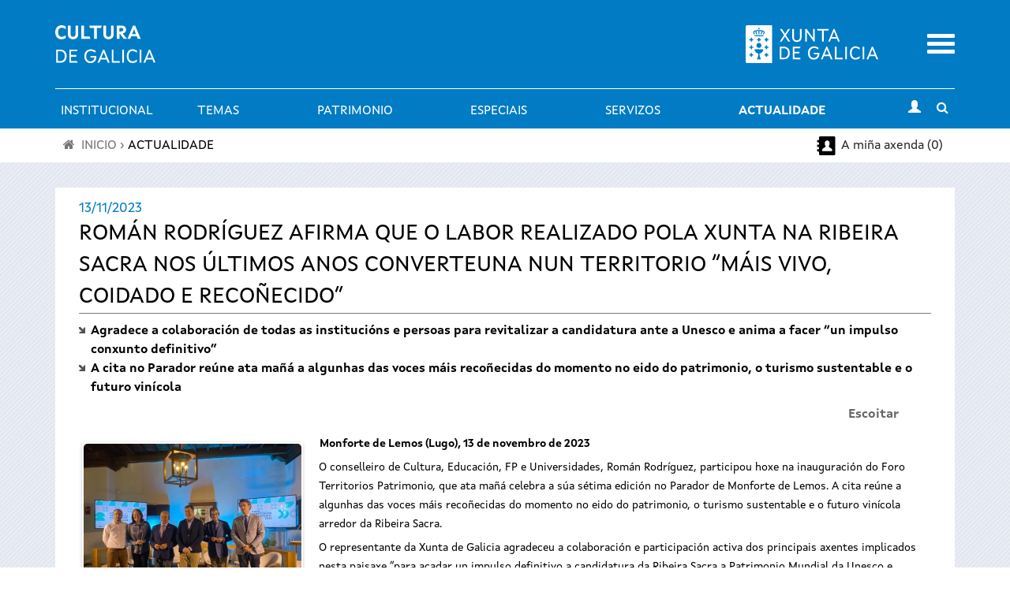

--- FILE ---
content_type: text/html; charset=utf-8
request_url: https://www.cultura.gal/gl/nova/108104
body_size: 16543
content:

<!DOCTYPE html>

<!--[if IEMobile 7]><html class="iem7"  lang="gl" dir="ltr"><![endif]-->
<!--[if (IE 7)&(!IEMobile)]><html class="lt-ie9 lt-ie8"  lang="gl" dir="ltr"><![endif]-->
<!--[if (gte IE 9)|(gt IEMobile 7)]><!--><html  lang="gl" dir="ltr" prefix="content: http://purl.org/rss/1.0/modules/content/ dc: http://purl.org/dc/terms/ foaf: http://xmlns.com/foaf/0.1/ og: http://ogp.me/ns# rdfs: http://www.w3.org/2000/01/rdf-schema# sioc: http://rdfs.org/sioc/ns# sioct: http://rdfs.org/sioc/types# skos: http://www.w3.org/2004/02/skos/core# xsd: http://www.w3.org/2001/XMLSchema#"><!--<![endif]-->

<!--[if IE 8]><html class="ie8"  lang="gl" dir="ltr"><![endif]-->
<!--[if IE 9]><html class="ie9"  lang="gl" dir="ltr"><![endif]-->
<!--[if IE 10]><html class="ie10"  lang="gl" dir="ltr"><![endif]-->

<head>
  <meta charset="utf-8" />
<meta name="Generator" content="Drupal 7 (http://drupal.org)" />
<meta property="og:description" content="Monforte de Lemos (Lugo), 13 de novembro de 2023

O conselleiro de Cultura, Educación, FP e Universidades, Román Rodríguez, participou hoxe na inauguración do Foro Territorios Patrimonio, que ata mañá celebra a súa sétima edición no Parado" />
<meta property="og:image" content="https://www.cultura.gal/sites/default/files/images/novas/foro_territorios_institucions_1.jpeg" />
<link rel="shortcut icon" href="https://www.cultura.gal/sites/all/themes/culture/favicon.ico" type="image/vnd.microsoft.icon" />
  <title>Nova: Román Rodríguez afirma que o labor realizado pola Xunta na Ribeira Sacra nos últimos anos converteuna nun territorio “máis vivo, coidado e recoñecido” | Cultura de Galicia</title>
    <meta name="viewport" content="width=device-width, initial-scale=1, maximum-scale=1, user-scalable=no">
	<meta name="apple-itunes-app" content="app-id=1035234095">
	<meta name="google-play-app" content="app-id=gal.xunta.axendacultura"/>
    <meta name="theme-color" content="#000000" />
    <meta name="mobile-web-app-capable" content="yes">
    <link rel="icon" sizes="192x192" href="/sites/all/themes/culture/images/header/iconSite-2k.png">
  <link type="text/css" rel="stylesheet" href="https://www.cultura.gal/sites/default/files/css/css_lQaZfjVpwP_oGNqdtWCSpJT1EMqXdMiU84ekLLxQnc4.css" media="all" />
<link type="text/css" rel="stylesheet" href="https://www.cultura.gal/sites/default/files/css/css_v3fy8nuFyFvv0q3pB0AO9I9rG_oqcfepQNCHWZvPgQY.css" media="all" />
<link type="text/css" rel="stylesheet" href="https://www.cultura.gal/sites/default/files/css/css_2leTVILRuy51Ns1R05fqF-AOQshoIWjQDwOnewEBWwE.css" media="all" />
<link type="text/css" rel="stylesheet" href="https://www.cultura.gal/sites/default/files/css/css_tnNY3G0qs5C12_p8yLy7dIxqojd3HDPNYreCARFnk5I.css" media="all" />
<link type="text/css" rel="stylesheet" href="https://www.cultura.gal/sites/default/files/css/css_O2zTb46cgw75NShIp240Uxv_W_kk_F8vTlZcZ8-NqL8.css" media="screen" />
<link type="text/css" rel="stylesheet" href="https://www.cultura.gal/sites/default/files/css/css_rfMIYVJECBsXJj-6duvtDtMh-mc8fneN89-IXMRmpac.css" media="all" />
  <script defer="defer" src="https://www.cultura.gal/sites/default/files/google_tag/ga4_cultura/google_tag.script.js?t8ui3o"></script>
<script src="https://www.cultura.gal/sites/all/modules/contrib/jquery_update/replace/jquery/1.7/jquery.min.js?v=1.7.2"></script>
<script src="https://www.cultura.gal/misc/jquery-extend-3.4.0.js?v=1.7.2"></script>
<script src="https://www.cultura.gal/misc/jquery-html-prefilter-3.5.0-backport.js?v=1.7.2"></script>
<script src="https://www.cultura.gal/misc/jquery.once.js?v=1.2"></script>
<script src="https://www.cultura.gal/misc/drupal.js?t8ui3o"></script>
<script src="https://www.cultura.gal/sites/all/modules/contrib/jquery_update/replace/ui/external/jquery.cookie.js?v=67fb34f6a866c40d0570"></script>
<script src="https://www.cultura.gal/sites/all/modules/contrib/jquery_update/replace/jquery.form/3/jquery.form.min.js?v=3.51.0"></script>
<script src="https://www.cultura.gal/misc/ajax.js?v=7.92"></script>
<script src="https://www.cultura.gal/sites/all/modules/contrib/jquery_update/js/jquery_update.js?v=0.0.1"></script>
<script src="https://www.cultura.gal/sites/all/modules/custom/avisame/js/avisame.js?t8ui3o"></script>
<script src="https://www.cultura.gal/sites/all/modules/contrib/bootstrap/bootstrap.js?t8ui3o"></script>
<script src="https://www.cultura.gal/sites/all/modules/contrib/ga_push/modules/browser/ga_push_browser.js?t8ui3o"></script>
<script src="https://www.cultura.gal/sites/default/files/languages/gl_BYhp-l0dtGFeNmWPR1x7kFBFlIQjZf39aR3NSgqQE0I.js?t8ui3o"></script>
<script src="https://www.cultura.gal/sites/all/libraries/colorbox/jquery.colorbox-min.js?t8ui3o"></script>
<script src="https://www.cultura.gal/sites/all/modules/contrib/colorbox/js/colorbox.js?t8ui3o"></script>
<script src="https://www.cultura.gal/sites/all/modules/contrib/colorbox/styles/stockholmsyndrome/colorbox_style.js?t8ui3o"></script>
<script src="https://www.cultura.gal/sites/all/modules/contrib/colorbox/js/colorbox_load.js?t8ui3o"></script>
<script src="https://www.cultura.gal/sites/all/modules/custom/descargapp/js/jquery.smartbanner.js?t8ui3o"></script>
<script src="https://www.cultura.gal/sites/all/modules/contrib/dhtml_menu/dhtml_menu.js?t8ui3o"></script>
<script src="https://www.cultura.gal/sites/all/modules/custom/fancybox/fancybox.js?t8ui3o"></script>
<script src="https://www.cultura.gal/sites/all/libraries/fancybox/source/jquery.fancybox.pack.js?t8ui3o"></script>
<script src="https://www.cultura.gal/sites/all/libraries/fancybox/lib/jquery.mousewheel.pack.js?t8ui3o"></script>
<script src="https://www.cultura.gal/sites/all/libraries/fancybox/source/helpers/jquery.fancybox-buttons.js?t8ui3o"></script>
<script src="https://www.cultura.gal/sites/all/modules/contrib/custom_search/js/custom_search.js?t8ui3o"></script>
<script src="https://sf1-eu.readspeaker.com/script/5356/ReadSpeaker.js?pids=embhl"></script>
<script src="https://www.cultura.gal/sites/all/libraries/flexslider/jquery.flexslider-min.js?t8ui3o"></script>
<script src="https://www.cultura.gal/sites/all/modules/contrib/views/js/base.js?t8ui3o"></script>
<script src="https://www.cultura.gal/misc/progress.js?v=7.92"></script>
<script src="https://www.cultura.gal/sites/all/modules/contrib/views/js/ajax_view.js?t8ui3o"></script>
<script src="https://www.cultura.gal/sites/all/modules/contrib/google_analytics/googleanalytics.js?t8ui3o"></script>
<script>(function(i,s,o,g,r,a,m){i["GoogleAnalyticsObject"]=r;i[r]=i[r]||function(){(i[r].q=i[r].q||[]).push(arguments)},i[r].l=1*new Date();a=s.createElement(o),m=s.getElementsByTagName(o)[0];a.async=1;a.src=g;m.parentNode.insertBefore(a,m)})(window,document,"script","https://www.google-analytics.com/analytics.js","ga");ga("create", "UA-48436752-1", {"cookieDomain":"auto"});ga("set", "anonymizeIp", true);ga("send", "pageview");</script>
<script src="https://www.cultura.gal/sites/all/modules/contrib/extlink/js/extlink.js?t8ui3o"></script>
<script src="https://www.cultura.gal/sites/all/themes/culture/js/script.js?t8ui3o"></script>
<script src="https://www.cultura.gal/sites/all/themes/culture/../../libraries/flowplayer/flowplayer.min.js?t8ui3o"></script>
<script src="https://www.cultura.gal/sites/all/themes/culture/../../libraries/image-scale/js/image-scale.min.js?t8ui3o"></script>
<script>jQuery.extend(Drupal.settings, {"basePath":"\/","pathPrefix":"gl\/","setHasJsCookie":0,"ajaxPageState":{"theme":"culture","theme_token":"Tu2H_Asc0eMvM5H7MBk-pkLialJIHZF9AKz0M92dEVQ","jquery_version":"1.7","js":{"0":1,"sites\/all\/modules\/contrib\/flexslider\/assets\/js\/flexslider.load.js":1,"https:\/\/www.cultura.gal\/sites\/default\/files\/google_tag\/ga4_cultura\/google_tag.script.js":1,"sites\/all\/modules\/contrib\/jquery_update\/replace\/jquery\/1.7\/jquery.min.js":1,"misc\/jquery-extend-3.4.0.js":1,"misc\/jquery-html-prefilter-3.5.0-backport.js":1,"misc\/jquery.once.js":1,"misc\/drupal.js":1,"sites\/all\/modules\/contrib\/jquery_update\/replace\/ui\/external\/jquery.cookie.js":1,"sites\/all\/modules\/contrib\/jquery_update\/replace\/jquery.form\/3\/jquery.form.min.js":1,"misc\/ajax.js":1,"sites\/all\/modules\/contrib\/jquery_update\/js\/jquery_update.js":1,"sites\/all\/modules\/custom\/avisame\/js\/avisame.js":1,"sites\/all\/modules\/contrib\/bootstrap\/bootstrap.js":1,"sites\/all\/modules\/contrib\/ga_push\/modules\/browser\/ga_push_browser.js":1,"public:\/\/languages\/gl_BYhp-l0dtGFeNmWPR1x7kFBFlIQjZf39aR3NSgqQE0I.js":1,"sites\/all\/libraries\/colorbox\/jquery.colorbox-min.js":1,"sites\/all\/modules\/contrib\/colorbox\/js\/colorbox.js":1,"sites\/all\/modules\/contrib\/colorbox\/styles\/stockholmsyndrome\/colorbox_style.js":1,"sites\/all\/modules\/contrib\/colorbox\/js\/colorbox_load.js":1,"sites\/all\/modules\/custom\/descargapp\/js\/jquery.smartbanner.js":1,"sites\/all\/modules\/contrib\/dhtml_menu\/dhtml_menu.js":1,"sites\/all\/modules\/custom\/fancybox\/fancybox.js":1,"sites\/all\/libraries\/fancybox\/source\/jquery.fancybox.pack.js":1,"sites\/all\/libraries\/fancybox\/lib\/jquery.mousewheel.pack.js":1,"sites\/all\/libraries\/fancybox\/source\/helpers\/jquery.fancybox-buttons.js":1,"sites\/all\/modules\/contrib\/custom_search\/js\/custom_search.js":1,"https:\/\/sf1-eu.readspeaker.com\/script\/5356\/ReadSpeaker.js?pids=embhl":1,"sites\/all\/libraries\/flexslider\/jquery.flexslider-min.js":1,"sites\/all\/modules\/contrib\/views\/js\/base.js":1,"misc\/progress.js":1,"sites\/all\/modules\/contrib\/views\/js\/ajax_view.js":1,"sites\/all\/modules\/contrib\/google_analytics\/googleanalytics.js":1,"1":1,"sites\/all\/modules\/contrib\/extlink\/js\/extlink.js":1,"sites\/all\/themes\/culture\/js\/script.js":1,"sites\/all\/themes\/culture\/..\/..\/libraries\/flowplayer\/flowplayer.min.js":1,"sites\/all\/themes\/culture\/..\/..\/libraries\/image-scale\/js\/image-scale.min.js":1},"css":{"modules\/system\/system.base.css":1,"modules\/system\/system.menus.css":1,"modules\/system\/system.messages.css":1,"modules\/system\/system.theme.css":1,"sites\/all\/modules\/contrib\/calendar\/css\/calendar_multiday.css":1,"sites\/all\/modules\/patch\/date_datepicker_inline\/themes\/datepicker-inline.1.7.css":1,"sites\/all\/modules\/contrib\/date\/date_repeat_field\/date_repeat_field.css":1,"sites\/all\/modules\/custom\/events_cache\/css\/event.css":1,"modules\/field\/theme\/field.css":1,"sites\/all\/modules\/contrib\/logintoboggan\/logintoboggan.css":1,"modules\/node\/node.css":1,"modules\/search\/search.css":1,"modules\/user\/user.css":1,"sites\/all\/modules\/contrib\/extlink\/css\/extlink.css":1,"sites\/all\/modules\/contrib\/views\/css\/views.css":1,"sites\/all\/modules\/contrib\/media\/modules\/media_wysiwyg\/css\/media_wysiwyg.base.css":1,"sites\/all\/modules\/contrib\/colorbox\/styles\/stockholmsyndrome\/colorbox_style.css":1,"sites\/all\/modules\/contrib\/ctools\/css\/ctools.css":1,"sites\/all\/modules\/custom\/descargapp\/css\/jquery.smartbanner.css":1,"sites\/all\/modules\/contrib\/dhtml_menu\/dhtml_menu.css":1,"sites\/all\/libraries\/fancybox\/source\/jquery.fancybox.css":1,"sites\/all\/libraries\/fancybox\/source\/helpers\/jquery.fancybox-buttons.css":1,"sites\/all\/modules\/contrib\/panels\/css\/panels.css":1,"sites\/all\/modules\/contrib\/flexslider\/assets\/css\/flexslider_img.css":1,"sites\/all\/libraries\/flexslider\/flexslider.css":1,"modules\/locale\/locale.css":1,"sites\/all\/modules\/contrib\/custom_search\/custom_search.css":1,"sites\/all\/themes\/culture\/system.menus.css":1,"sites\/all\/themes\/culture\/system.messages.css":1,"sites\/all\/themes\/culture\/system.theme.css":1,"sites\/all\/themes\/culture\/css\/styles.css":1,"sites\/all\/themes\/culture\/..\/..\/libraries\/flowplayer\/skin\/minimalist.css":1,"sites\/all\/modules\/custom\/open_readspeaker\/open_readspeaker.css":1,"public:\/\/css_injector\/css_injector_2.css":1,"public:\/\/css_injector\/css_injector_3.css":1,"public:\/\/css_injector\/css_injector_5.css":1,"public:\/\/css_injector\/css_injector_6.css":1}},"colorbox":{"opacity":"0.85","current":"{current} of {total}","previous":"\u00ab Prev","next":"Next \u00bb","close":"Activar pechar","maxWidth":"98%","maxHeight":"98%","fixed":true,"mobiledetect":true,"mobiledevicewidth":"480px","file_public_path":"\/sites\/default\/files","specificPagesDefaultValue":"admin*\nimagebrowser*\nimg_assist*\nimce*\nnode\/add\/*\nnode\/*\/edit\nprint\/*\nprintpdf\/*\nsystem\/ajax\nsystem\/ajax\/*"},"dhtmlMenu":{"nav":"bullet","animation":{"effects":{"height":"height","opacity":"opacity","width":0},"speed":"500"},"effects":{"siblings":"close-same-tree","children":"none","remember":"0"},"filter":{"type":"whitelist","list":{"main-menu":"main-menu","devel":0,"management":0,"menu-a-cultura-galega":0,"menu-a-mi-a-axenda":0,"menu-agenda-rss":0,"menu-axenda-rss":0,"menu-cultura-galega":0,"menu-culture-galicienne":0,"menu-descarga-a-app-m-bil":0,"menu-descarga-la-app-m-vil":0,"menu-en-tu-calendario":0,"menu-flexslider-example":0,"menu-galician-culture":0,"menu-galicischen-kultur":0,"menu-la-agenda-en-tu-web":0,"menu-la-cultura-gallega":0,"menu-no-teu-calendario":0,"menu-tu-agenda":0,"menu-widget-a-axenda-na-mi-a-web":0,"navigation":0,"shortcut-set-1":0,"shortcut-set-2":0,"user-menu":0}}},"fancybox":{"helpers":{"title":{"type":"inside"},"buttons_enabled":1,"buttons":{"position":"bottom"}},"callbacks":{"afterLoad":"number"}},"ga_push_browser":[{"selector":".event-button-notify","push":["Cultura Parametros","click","Clic no bot\u00f3n \u0022Av\u00edsame\u0022","1"],"bind":"click"},{"selector":".event-button-add-axenda","push":["Cultura Parametros","click","Clic no bot\u00f3n \u0022Engadir \u00e1 t\u00faa axenda\u0022","1"],"bind":"click"},{"selector":".icono_facebook","push":["Cultura Parametros","click","Clic no compartir en Facebook","1"],"bind":"click"},{"selector":".icono_twitter","push":["Cultura Parametros","click","Clic no compartir en Twitter","1"],"bind":"click"},{"selector":"#edit-submit-widgetiframe","push":["Cultura Parametros","click","Clic no bot\u00f3n \u0022Seleccionar\u0022 en \u0022Axenda na t\u00faa web\u0022","1"],"bind":"click"},{"selector":".print-pdf","push":["Cultura Parametros","click","Clic no bot\u00f3n \u0022Descargar PDF\u0022 en \u0022A t\u00faa axenda\u0022","1"],"bind":"click"},{"selector":".event-button-add-calendar","push":["Cultura Parametros","click","Clic no bot\u00f3n \u0022Descarga no teu calendario\u0022 no detalle dun evento","1"],"bind":"click"},{"selector":".section-axenda-cultura .grid_9 .padding_15 .item-list .last a","push":["Cultura Parametros","click","Clic no bot\u00f3n \u0022Descarga no teu calendario\u0022 en \u0022A t\u00faa axenda\u0022","1"],"bind":"click"},{"selector":"#edit-submit-ical","push":["Cultura Parametros","click","Clic no bot\u00f3n \u0022Descargar no teu calendario\u0022 en \u0022No teu calendario\u0022","1"],"bind":"click"},{"selector":"a[href$=\u0022alertas_list\u0022]","push":["Cultura Parametros","click","Clic no listaxe de alertas do usuario","1"],"bind":"click"},{"selector":".page-user-alertas #edit-submit","push":["Cultura Parametros","click","Clic no bot\u00f3n \u0022Gardar\u0022 en \u0022Configuraci\u00f3n de alertas\u0022","1"],"bind":"click"}],"custom_search":{"form_target":"_self","solr":0},"flexslider":{"optionsets":{"flexslider_novas_basico":{"namespace":"flex-","selector":".slides \u003E li","easing":"swing","direction":"horizontal","reverse":false,"smoothHeight":false,"startAt":0,"animationSpeed":600,"initDelay":0,"useCSS":true,"touch":false,"video":false,"keyboard":true,"multipleKeyboard":false,"mousewheel":0,"controlsContainer":".flex-control-nav-container","sync":"","asNavFor":"","itemWidth":0,"itemMargin":0,"minItems":0,"maxItems":0,"move":0,"animation":"slide","slideshow":false,"slideshowSpeed":"7000","directionNav":true,"controlNav":true,"prevText":"","nextText":"","pausePlay":false,"pauseText":"Pause","playText":"Play","randomize":false,"thumbCaptions":false,"thumbCaptionsBoth":false,"animationLoop":false,"pauseOnAction":true,"pauseOnHover":true,"manualControls":""}},"instances":{"flexslider-1":"flexslider_novas_basico"}},"views":{"ajax_path":"\/gl\/views\/ajax","ajaxViews":{"views_dom_id:748fd8c23de86a89b9544be60ad4b69a":{"view_name":"galerianova","view_display_id":"page","view_args":"108104","view_path":"nova\/108104","view_base_path":"galerianova","view_dom_id":"748fd8c23de86a89b9544be60ad4b69a","pager_element":0}}},"urlIsAjaxTrusted":{"\/gl\/views\/ajax":true},"better_exposed_filters":{"views":{"galerianova":{"displays":{"page":{"filters":[]}}},"nova_detalle":{"displays":{"page":{"filters":[]}}}}},"googleanalytics":{"trackOutbound":1,"trackMailto":1,"trackDownload":1,"trackDownloadExtensions":"7z|aac|arc|arj|asf|asx|avi|bin|csv|doc(x|m)?|dot(x|m)?|exe|flv|gif|gz|gzip|hqx|jar|jpe?g|js|mp(2|3|4|e?g)|mov(ie)?|msi|msp|pdf|phps|png|ppt(x|m)?|pot(x|m)?|pps(x|m)?|ppam|sld(x|m)?|thmx|qtm?|ra(m|r)?|sea|sit|tar|tgz|torrent|txt|wav|wma|wmv|wpd|xls(x|m|b)?|xlt(x|m)|xlam|xml|z|zip","trackColorbox":1},"extlink":{"extTarget":"_blank","extClass":0,"extLabel":"(link is external)","extImgClass":0,"extIconPlacement":"append","extSubdomains":1,"extExclude":"","extInclude":"","extCssExclude":"","extCssExplicit":"","extAlert":0,"extAlertText":"This link will take you to an external web site.","mailtoClass":0,"mailtoLabel":"(link sends e-mail)","extUseFontAwesome":false}});</script>
      <!--[if lt IE 9]>
    <script src="/sites/all/themes/zen/js/html5-respond.js"></script>
    <![endif]-->
  
      <link media="all" type="text/css" rel="stylesheet" href="/sites/all/themes/culture/css/chrome.css">
  </head>

<body class="html not-front not-logged-in no-sidebars page-nova page-nova- page-nova-108104 i18n-gl section-nova page-views" >
      <p id="skip-link">
      <a href="#main-menu" class="element-invisible element-focusable">Saltar al menú</a>
    </p>
      <div class="region region-page-top">
    <noscript aria-hidden="true"><iframe src="https://www.googletagmanager.com/ns.html?id=GTM-TP2BB9" height="0" width="0" style="display:none;visibility:hidden"></iframe></noscript>
  </div>
      <div class="wrapper">
        <header class="header" id="header" role="banner">
          <div class="main-header-section">
            <div class="logos-container">
                <div class="container">
                    <div class="row">
                        <!-- Logo Cultura -->
                        <div class="col-xs-8 col-md-6">
                            <div class="logo_main">
                              <a href="/gl"
                                 title="Ir a Portada">
                                  <img src="https://www.cultura.gal/sites/all/themes/culture/images//header/site_header_logo.svg" alt="Cultura de Galicia"/>
                              </a>
                            </div>
                        </div>
                        <!-- Logo Xunta -->
                        <div class="col-xs-8 col-md-5 text-right hidden-xs hidden-sm">
                          <div class="logo_xunta">
                          <a href="http://www.xunta.gal">
                            <img src="https://www.cultura.gal/sites/all/themes/culture/images//header/marca-negativo.svg" alt="Logotipo da Xunta de Galicia" />
                          </a>
                          </div>
                        </div>

                        <!-- Mobile menu toggle -->
                        <div class="col-xs-4 col-md-1 text-right">
                            <div class="mobile-menu-toggle">
                                <a href="#"><span class="sr-only">Menu</span></a>
                            </div>
                        </div>
                    </div>
                </div>
            </div>

            <!-- main menu -->
            <div id="main-menu"
                 class="container-fluid main-menu-container no-gutters">
                <!-- horizontal menu links -->
                <div class="container main-menu hidden-xs hidden-sm">
                        <div class="nav-container ">
                          <nav class="subnav" role="navigation" aria-label="User menu"><h2 class="element-invisible">Menú principal</h2><ul id="main-menu-links" class="links clearfix"><li class="menu-3024 first"><a href="/gl/saudo-conselleiro" class="menu_icon menu-3024">Institucional</a></li>
<li class="menu-737"><a href="/gl/dinamizacion-cultura" class="menu_icon menu-737">Temas</a></li>
<li class="menu-5040"><a href="/gl/patrimonio-cultural" class="menu_icon menu-5040">Patrimonio</a></li>
<li class="menu-15408"><a href="/gl/especiais" title="">Especiais</a></li>
<li class="menu-784"><a href="/gl/servizos" class="menu_icon menu-784" title="">Servizos</a></li>
<li class="menu-763 active-trail last"><a href="/gl/actualidade" title="" class="menu_icon menu-763 active-trail">Actualidade</a></li>
</ul></nav>                            <div class="subnav-icon-buttons">
                                <div class="user-login">
                                                                        <a class="user-login-link"
                                         href="/user/?destination="
                                         title="Iniciar sesión"><i
                                                  class="glyphicon glyphicon-user"></i></a>
                                                                  </div>
                                <div class="search-bar-toggle text-center">
                                    <a href="#"><i
                                                class="fa fa-search"></i><span
                                                class="sr-only">Toggle search</span></a>
                                </div>
                            </div>
                        </div>
                </div>
            </div>
          </div>

            <!-- Mobile menu -->
            <div class="container-fluid mobile-menu-container">
            <div class="mobile-main-menu collapsed">
              <div class="container-fluid">
                <div class="row">
                  <div class="col-xs-12 text-right">
                    <a href="#" class="mobile-main-menu-close-button">
                      <span class="sr-only">Activar pechar</span>
                    </a>
                  </div>
                  <div class="mobile-menu-lang col-xs-12">
                    <div id="block-locale-language" class="block block-locale first odd" role="complementary">
      
  <ul class="language-switcher-locale-url"><li class="gl first active"><a href="/gl/nova/108104" class="language-link active" xml:lang="gl" lang="gl">Galego</a></li>
<li class="es last"><a href="/es/nova/108104" class="language-link" xml:lang="es" lang="es">Castellano</a></li>
</ul>
</div>
                  </div>
                  <div class="mobile-menu-search col-xs-12">
                    <div id="block-block-20" class="block block-block even block--form-busca-cabecera-3">
      
  
<form accept-charset="UTF-8" action="https://www.cultura.gal/gl/buscar" class="jquery-once-2-processed" id="views-exposed-form-busqueda-page--3" method="get">
<div class="views-exposed-widget views-widget-filter-combine_1" id="edit-combine-3-wrapper"><label for="edit-combine-3">Buscar</label> <input class="form-text" id="edit-combine-3" maxlength="128" name="combine_1" size="15" type="text" value=""> <input class="form-submit" id="edit-submit-busqueda--3" type="submit" value="B"></div>
</form>

</div>
                  </div>
                  <div class="mobile-menu-menu col-xs-12">
                    <div id="block-menu-block-1" class="block block-menu-block last odd" role="navigation">
      
  <div class="menu-block-wrapper menu-block-1 menu-name-main-menu parent-mlid-0 menu-level-1">
  <ul class="menu"><li class="menu__item is-collapsed is-collapsed first collapsed menu-mlid-3024 dhtml-menu collapsed start-collapsed" id="dhtml_menu-3024"><a href="/gl/saudo-conselleiro" class="menu__link menu_icon menu-3024">Institucional</a><ul class="menu"><li class="menu__item is-leaf first leaf dhtml-menu" id="dhtml_menu-3323"><a href="/gl/saudo-conselleiro" title="" class="menu__link">O conselleiro</a></li>
<li class="menu__item is-leaf leaf dhtml-menu" id="dhtml_menu-4621"><a href="/gl/directorio" title="" class="menu__link">Directorio</a></li>
<li class="menu__item is-leaf leaf dhtml-menu" id="dhtml_menu-734"><a href="https://culturaelingua.xunta.gal/transparencia-e-goberno-aberto" class="menu__link menu_icon menu-734" title="">Transparencia e Goberno aberto</a></li>
<li class="menu__item is-leaf leaf dhtml-menu" id="dhtml_menu-3318"><a href="/gl/normativas" title="" class="menu__link menu_icon menu-3318">Normativa</a></li>
<li class="menu__item is-expanded is-collapsed expanded dhtml-menu collapsed start-collapsed" id="dhtml_menu-12904"><a href="/gl/publicacions" class="menu__link">Publicacións</a><ul class="menu"><li class="menu__item is-leaf first leaf dhtml-menu" id="dhtml_menu-13034"><a href="/gl/estudos-e-informes" title="" class="menu__link">Estudos e informes</a></li>
<li class="menu__item is-leaf last leaf dhtml-menu" id="dhtml_menu-8768"><a href="https://libraria.xunta.gal/" title="" class="menu__link">Libraría institucional da Xunta de Galicia</a></li>
</ul></li>
<li class="menu__item is-leaf leaf dhtml-menu" id="dhtml_menu-3317"><a href="/gl/equipamentos" title="" class="menu__link menu_icon menu-3317">Equipamentos</a></li>
<li class="menu__item is-leaf last leaf dhtml-menu" id="dhtml_menu-15679"><a href="/gl/plans-sectoriais" class="menu__link">Plans sectoriais</a></li>
</ul></li>
<li class="menu__item is-collapsed is-collapsed collapsed menu-mlid-737 dhtml-menu collapsed start-collapsed" id="dhtml_menu-737"><a href="/gl/dinamizacion-cultura" class="menu__link menu_icon menu-737">Temas</a><ul class="menu"><li class="menu__item is-expanded is-collapsed first expanded dhtml-menu collapsed start-collapsed" id="dhtml_menu-738"><a href="/gl/libro-lectura" class="menu__link">Libro e lectura</a><ul class="menu"><li class="menu__item is-leaf first leaf dhtml-menu" id="dhtml_menu-803"><a href="http://rbgalicia.xunta.es/" target="_blank" title="" class="menu__link">Rede de Bibliotecas de Galicia</a></li>
<li class="menu__item is-leaf leaf dhtml-menu" id="dhtml_menu-5157"><a href="http://bibliotecadegalicia.xunta.es/ " title="" class="menu__link">Biblioteca de Galicia</a></li>
<li class="menu__item is-leaf leaf dhtml-menu" id="dhtml_menu-15678"><a href="/gl/furgoteca" class="menu__link">A Furgoteca</a></li>
<li class="menu__item is-leaf leaf dhtml-menu" id="dhtml_menu-9999"><a href="https://www.galiciale.gal/" title="" class="menu__link">GaliciaLe</a></li>
<li class="menu__item is-leaf leaf dhtml-menu" id="dhtml_menu-5156"><a href="http://rbgalicia.xunta.es/ler-conta-moito-2014/ " title="" class="menu__link">Ler conta moito</a></li>
<li class="menu__item is-leaf leaf dhtml-menu" id="dhtml_menu-804"><a href="http://www.galiciana.bibliotecadegalicia.xunta.es/" target="_blank" title="" class="menu__link">Galiciana, Biblioteca Dixital de Galicia</a></li>
<li class="menu__item is-leaf leaf dhtml-menu" id="dhtml_menu-736"><a href="https://fundacioncela.gal/gl" title="" class="menu__link">Fundación Camilo José Cela</a></li>
<li class="menu__item is-leaf leaf dhtml-menu" id="dhtml_menu-15064"><a href="https://www.cultura.gal/gl/letras-galegas-2023" title="" class="menu__link">Letras Galegas 2023</a></li>
<li class="menu__item is-leaf leaf dhtml-menu" id="dhtml_menu-13608"><a href="/gl/roteiros-literarios" class="menu__link">Roteiros literarios</a></li>
<li class="menu__item is-leaf last leaf dhtml-menu" id="dhtml_menu-5158"><a href="http://galicianliterature.gal/" title="" class="menu__link">Portico of Galician Literature</a></li>
</ul></li>
<li class="menu__item is-expanded is-collapsed expanded dhtml-menu collapsed start-collapsed" id="dhtml_menu-739"><a href="/gl/audiovisual" class="menu__link">Audiovisual</a><ul class="menu"><li class="menu__item is-leaf first leaf dhtml-menu" id="dhtml_menu-806"><a href="https://industriasculturais.xunta.gal" target="_blank" title="" class="menu__link">Axencia Galega das Industrias Culturais</a></li>
<li class="menu__item is-leaf leaf dhtml-menu" id="dhtml_menu-805"><a href="https://cgai.xunta.gal" target="_blank" title="" class="menu__link">Filmoteca de Galicia</a></li>
<li class="menu__item is-leaf last leaf dhtml-menu" id="dhtml_menu-15411"><a href="/gl/hub-audiovisual-industria-cultural" class="menu__link">Hub Audiovisual da Industria Cultural</a></li>
</ul></li>
<li class="menu__item is-expanded is-collapsed expanded dhtml-menu collapsed start-collapsed" id="dhtml_menu-15406"><a href="/gl/musica" class="menu__link">Música</a><ul class="menu"><li class="menu__item is-leaf first leaf dhtml-menu" id="dhtml_menu-5152"><a href="http://agadic.gal/" title="" class="menu__link">Axencia Galega das Industrias Culturais</a></li>
<li class="menu__item is-leaf leaf dhtml-menu" id="dhtml_menu-9779"><a href="https://www.festgalicia.gal/" title="" class="menu__link">Fest Galicia</a></li>
<li class="menu__item is-leaf last leaf dhtml-menu" id="dhtml_menu-9777"><a href="http://www.galiciantunes.com/" title="" class="menu__link">Galician Tunes</a></li>
</ul></li>
<li class="menu__item is-expanded is-collapsed expanded dhtml-menu collapsed start-collapsed" id="dhtml_menu-740"><a href="/gl/artes-escenicas" class="menu__link">Artes escénicas</a><ul class="menu"><li class="menu__item is-leaf first leaf dhtml-menu" id="dhtml_menu-807"><a href="http://agadic.gal/" target="_blank" title="" class="menu__link">Axencia Galega das Industrias Culturais</a></li>
<li class="menu__item is-leaf leaf dhtml-menu" id="dhtml_menu-808"><a href="http://www.centrodramatico.org/cdg/" target="_blank" title="" class="menu__link">Centro Dramático Galego</a></li>
<li class="menu__item is-leaf leaf dhtml-menu" id="dhtml_menu-809"><a href="http://centrocoreografico.xunta.gal/ccg/" target="_blank" title="" class="menu__link">Centro Coreográfico Galego</a></li>
<li class="menu__item is-leaf leaf dhtml-menu" id="dhtml_menu-9775"><a href="https://escenasdocambio.org/" title="" class="menu__link">Festival Escenas do Cambio</a></li>
<li class="menu__item is-leaf last leaf dhtml-menu" id="dhtml_menu-10878"><a href="https://galiciaescenapro.gal/" title="" class="menu__link">Galicia Escena Pro</a></li>
</ul></li>
<li class="menu__item is-expanded is-collapsed expanded dhtml-menu collapsed start-collapsed" id="dhtml_menu-741"><a href="/gl/artes-plasticas" class="menu__link">Artes visuais</a><ul class="menu"><li class="menu__item is-leaf first leaf dhtml-menu" id="dhtml_menu-5159"><a href="https://museos.xunta.gal/gl" title="" class="menu__link">Museos de Galicia</a></li>
<li class="menu__item is-leaf last leaf dhtml-menu" id="dhtml_menu-15413"><a href="/gl/dia-das-artes-galegas" class="menu__link">Día das Artes Galegas</a></li>
</ul></li>
<li class="menu__item is-leaf leaf dhtml-menu" id="dhtml_menu-2659"><a href="https://museos.xunta.gal/gl" target="_blank" title="" class="menu__link">Museos</a></li>
<li class="menu__item is-leaf leaf dhtml-menu" id="dhtml_menu-3326"><a href="https://rbgalicia.xunta.gal/" title="" class="menu__link">Bibliotecas</a></li>
<li class="menu__item is-leaf leaf dhtml-menu" id="dhtml_menu-5160"><a href="https://arquivosdegalicia.xunta.gal/gl" title="" class="menu__link">Arquivos</a></li>
<li class="menu__item is-leaf leaf dhtml-menu" id="dhtml_menu-8766"><a href="https://www.cidadedacultura.gal/" title="" class="menu__link">Cidade da Cultura</a></li>
<li class="menu__item is-expanded is-collapsed last expanded dhtml-menu collapsed start-collapsed" id="dhtml_menu-9506"><a href="/gl/illadesansimon" title="" class="menu__link">Illa de San Simón</a><ul class="menu"><li class="menu__item is-leaf first leaf dhtml-menu" id="dhtml_menu-9507"><a href="/gl/illadesansimon/proxecto" title="" class="menu__link">O proxecto</a></li>
<li class="menu__item is-expanded is-collapsed expanded dhtml-menu collapsed start-collapsed" id="dhtml_menu-9508"><a href="/gl/illadesansimon/historia" title="" class="menu__link">A historia</a><ul class="menu"><li class="menu__item is-leaf first leaf dhtml-menu" id="dhtml_menu-9515"><a href="/gl/illadesansimon/orixes" title="" class="menu__link">As orixes</a></li>
<li class="menu__item is-leaf leaf dhtml-menu" id="dhtml_menu-9516"><a href="/gl/illadesansimon/idade-media" title="" class="menu__link">Idade Media</a></li>
<li class="menu__item is-leaf leaf dhtml-menu" id="dhtml_menu-9517"><a href="/gl/illadesansimon/batallas-lendas" title="" class="menu__link">Batallas e lendas</a></li>
<li class="menu__item is-leaf leaf dhtml-menu" id="dhtml_menu-9518"><a href="/gl/illadesansimon/lazareto-maritimo" class="menu__link">O lazareto marítimo</a></li>
<li class="menu__item is-leaf last leaf dhtml-menu" id="dhtml_menu-9519"><a href="/gl/illadesansimon/guerra-posguerra" class="menu__link">A guerra e a posguerra</a></li>
</ul></li>
<li class="menu__item is-expanded is-collapsed expanded dhtml-menu collapsed start-collapsed" id="dhtml_menu-9509"><a href="/gl/illadesansimon/memoria" class="menu__link">A memoria</a><ul class="menu"><li class="menu__item is-leaf first leaf dhtml-menu" id="dhtml_menu-9520"><a href="/gl/illadesansimon/colonia-penitenciaria" class="menu__link">A colonia penitenciaria</a></li>
<li class="menu__item is-leaf last leaf dhtml-menu" id="dhtml_menu-9521"><a href="/gl/illadesansimon/labor-recuperacion" class="menu__link">O labor de recuperación</a></li>
</ul></li>
<li class="menu__item is-expanded is-collapsed expanded dhtml-menu collapsed start-collapsed" id="dhtml_menu-9510"><a href="/gl/illadesansimon/arte" class="menu__link">A arte</a><ul class="menu"><li class="menu__item is-leaf first last leaf dhtml-menu" id="dhtml_menu-9522"><a href="/gl/illadesansimon/conxunto-escultorico" class="menu__link">Conxunto escultórico</a></li>
</ul></li>
<li class="menu__item is-expanded is-collapsed expanded dhtml-menu collapsed start-collapsed" id="dhtml_menu-9511"><a href="/gl/illadesansimon/natureza" class="menu__link">A natureza</a><ul class="menu"><li class="menu__item is-leaf first leaf dhtml-menu" id="dhtml_menu-9523"><a href="/gl/illadesansimon/riqueza-paisaxistica" class="menu__link">Riqueza paisaxística</a></li>
<li class="menu__item is-leaf last leaf dhtml-menu" id="dhtml_menu-9524"><a href="/gl/illadesansimon/enseada" class="menu__link">A enseada</a></li>
</ul></li>
<li class="menu__item is-expanded is-collapsed expanded dhtml-menu collapsed start-collapsed" id="dhtml_menu-9512"><a href="/gl/illadesansimon/espazos" class="menu__link">Espazos</a><ul class="menu"><li class="menu__item is-leaf first leaf dhtml-menu" id="dhtml_menu-9525"><a href="/gl/illadesansimon/capela" class="menu__link">A capela</a></li>
<li class="menu__item is-leaf leaf dhtml-menu" id="dhtml_menu-9526"><a href="/gl/illadesansimon/vivenda-garda" class="menu__link">Vivenda do garda</a></li>
<li class="menu__item is-leaf leaf dhtml-menu" id="dhtml_menu-9527"><a href="/gl/illadesansimon/residencia-stella-maris" class="menu__link">Residencia Stella Maris</a></li>
<li class="menu__item is-leaf leaf dhtml-menu" id="dhtml_menu-9529"><a href="/gl/illadesansimon/cafeteria-restaurante" class="menu__link">Cafetería e restaurante</a></li>
<li class="menu__item is-leaf leaf dhtml-menu" id="dhtml_menu-9528"><a href="/gl/illadesansimon/casa-cultura-deportes-mar" class="menu__link">Casa da cultura e dos deportes do mar</a></li>
<li class="menu__item is-leaf leaf dhtml-menu" id="dhtml_menu-9530"><a href="/gl/illadesansimon/casa-banos" class="menu__link">Casa de baños</a></li>
<li class="menu__item is-leaf leaf dhtml-menu" id="dhtml_menu-9531"><a href="/gl/illadesansimon/auditorio-multiusos" class="menu__link">Auditorio multiúsos</a></li>
<li class="menu__item is-leaf leaf dhtml-menu" id="dhtml_menu-9532"><a href="/gl/illadesansimon/edificio-cursos-seminarios" class="menu__link">Edificio de cursos e seminarios</a></li>
<li class="menu__item is-leaf last leaf dhtml-menu" id="dhtml_menu-9533"><a href="/gl/illadesansimon/centro-interpretacion-documentacion" class="menu__link">Centro de interpretación e documentación</a></li>
</ul></li>
<li class="menu__item is-leaf leaf dhtml-menu" id="dhtml_menu-9513"><a href="/gl/illadesansimon/visita" class="menu__link">A visita</a></li>
<li class="menu__item is-leaf leaf dhtml-menu" id="dhtml_menu-9684"><a href="/gl/illadesansimon/actividades" class="menu__link">Actividades</a></li>
<li class="menu__item is-leaf last leaf dhtml-menu" id="dhtml_menu-9514"><a href="/gl/illadesansimon/contacto" class="menu__link">Contacto</a></li>
</ul></li>
</ul></li>
<li class="menu__item is-collapsed is-collapsed collapsed menu-mlid-5040 dhtml-menu collapsed start-collapsed" id="dhtml_menu-5040"><a href="/gl/patrimonio-cultural" class="menu__link menu_icon menu-5040">Patrimonio</a><ul class="menu"><li class="menu__item is-leaf first leaf dhtml-menu" id="dhtml_menu-15964"><a href="https://ribeirasacrapaisaxedaauga.gal/gl/" title="" class="menu__link">Ribeira Sacra</a></li>
<li class="menu__item is-expanded is-collapsed expanded dhtml-menu collapsed start-collapsed" id="dhtml_menu-781"><a href="/gl/caminos-santiago" class="menu__link">Camiños de Santiago</a><ul class="menu"><li class="menu__item is-leaf first leaf dhtml-menu" id="dhtml_menu-10884"><a href="/gl/proteccion-caminos" class="menu__link">Protección dos Camiños</a></li>
<li class="menu__item is-leaf leaf dhtml-menu" id="dhtml_menu-10885"><a href="/gl/natureza-caminos" class="menu__link">Natureza dos Camiños</a></li>
<li class="menu__item is-leaf leaf dhtml-menu" id="dhtml_menu-10886"><a href="/gl/delimitacion-caminos" class="menu__link">Delimitación dos Camiños</a></li>
<li class="menu__item is-leaf last leaf dhtml-menu" id="dhtml_menu-8771"><a href="https://www.caminodesantiago.gal/gl" title="" class="menu__link">Promoción dos Camiños</a></li>
</ul></li>
<li class="menu__item is-expanded is-collapsed expanded dhtml-menu collapsed start-collapsed" id="dhtml_menu-15415"><a href="/gl/parques-arqueoloxicos" class="menu__link">Parques arqueolóxicos</a><ul class="menu"><li class="menu__item is-leaf first leaf dhtml-menu" id="dhtml_menu-15417"><a href="https://www.paar.es/" title="" class="menu__link">Parque Arqueolóxico da Arte Rupestre</a></li>
<li class="menu__item is-leaf last leaf dhtml-menu" id="dhtml_menu-15418"><a href="https://pacc.es/" title="" class="menu__link">Parque Arqueolóxico da Cultura Castrexa</a></li>
</ul></li>
<li class="menu__item is-expanded is-collapsed expanded dhtml-menu collapsed start-collapsed" id="dhtml_menu-782"><a href="/gl/conservacion-restauracion" class="menu__link">Conservación</a><ul class="menu"><li class="menu__item is-expanded is-collapsed first last expanded dhtml-menu collapsed start-collapsed" id="dhtml_menu-11523"><a href="/gl/actuacions-conservacion-patrimonio-cultural-programa-galicia-feder-2014-2020" class="menu__link">Programa Galicia-Feder 2014-2020</a><ul class="menu"><li class="menu__item is-leaf first leaf dhtml-menu" id="dhtml_menu-11522"><a href="/gl/actuacions-posta-valor-sobre-bens-patrimonio-arqueoloxico" class="menu__link">Actuacións en bens arqueolóxicos</a></li>
<li class="menu__item is-leaf leaf dhtml-menu" id="dhtml_menu-11524"><a href="/gl/restauracion-igrexa-santa-baia-palio-para-sua-posta-valor-difusion" class="menu__link">Restauración da igrexa de Santa Baia de Palio</a></li>
<li class="menu__item is-leaf leaf dhtml-menu" id="dhtml_menu-11525"><a href="/gl/restauracion-mellora-conservacion-elementos-patrimoniais-singulares-ribeira-sacra-para-sua-difusion-posta-valor" class="menu__link">Restauración de elementos singulares da Ribeira Sacra</a></li>
<li class="menu__item is-leaf leaf dhtml-menu" id="dhtml_menu-11526"><a href="/gl/posta-valor-ponte-vella-ourense" class="menu__link">Posta en valor da ponte vella de Ourense</a></li>
<li class="menu__item is-leaf leaf dhtml-menu" id="dhtml_menu-11527"><a href="/gl/conservacion-restauracion-muralla-romana-lugo" class="menu__link">Conservación e restauración na muralla romana de Lugo</a></li>
<li class="menu__item is-leaf leaf dhtml-menu" id="dhtml_menu-11528"><a href="/gl/conservacion-posta-valor-conxunto-monumental-santa-maria-sobrado-monxes" class="menu__link">Conservación do conxunto de Santa María de Sobrado dos Monxes</a></li>
<li class="menu__item is-leaf leaf dhtml-menu" id="dhtml_menu-11529"><a href="/gl/obras-conservacion-mosteiro-oseira" class="menu__link">Obras do mosteiro de Oseira</a></li>
<li class="menu__item is-leaf leaf dhtml-menu" id="dhtml_menu-11530"><a href="/gl/conservacion-restauracion-catedral-san-martino-ourense" class="menu__link">Conservación e restauración da catedral de Ourense</a></li>
<li class="menu__item is-leaf leaf dhtml-menu" id="dhtml_menu-11531"><a href="/gl/conservacion-restauracion-catedral-nosa-senora-asuncion-mondonedo" class="menu__link">Conservación e restauración da catedral de Mondoñedo</a></li>
<li class="menu__item is-leaf leaf dhtml-menu" id="dhtml_menu-11532"><a href="/gl/actuacions-urxentes-santuario-nosa-senora-ermidas-bolo" class="menu__link">Actuacións urxentes no santuario das Ermidas do Bolo</a></li>
<li class="menu__item is-leaf leaf dhtml-menu" id="dhtml_menu-11533"><a href="/gl/obras-conservacion-mosteiro-san-martino-xuvia" class="menu__link">Conservación no Mosteiro de San Martiño de Xuvia</a></li>
<li class="menu__item is-leaf leaf dhtml-menu" id="dhtml_menu-11546"><a href="/gl/restauracion-pinturas-murais-igrexa-mosteiro-san-xiao-moraime" class="menu__link">Restauración das pinturas murais de San Xiao de Moraime</a></li>
<li class="menu__item is-leaf leaf dhtml-menu" id="dhtml_menu-12645"><a href="/gl/restauracion-pinturas-murais-igrexa-mosteiro-san-salvador-vilar-donas" class="menu__link">Restauración das pinturas murais da igrexa do mosteiro de San Salvador de Vilar de Donas</a></li>
<li class="menu__item is-leaf leaf dhtml-menu" id="dhtml_menu-12649"><a href="/gl/instalacion-museo-vino-galicia-santo-andre-camporredondo" class="menu__link">Instalación do Museo do Viño de Galicia en Santo André de Camporredondo</a></li>
<li class="menu__item is-leaf last leaf dhtml-menu" id="dhtml_menu-13120"><a href="/gl/conservacion-accesibilidade-torres-baixa-limia" class="menu__link">Conservación e accesibilidade das torres da Baixa Limia</a></li>
</ul></li>
</ul></li>
<li class="menu__item is-expanded is-collapsed expanded dhtml-menu collapsed start-collapsed" id="dhtml_menu-2949"><a href="/gl/proteccion" class="menu__link">Protección</a><ul class="menu"><li class="menu__item is-expanded is-collapsed first expanded dhtml-menu collapsed start-collapsed" id="dhtml_menu-10890"><a href="/gl/rexime-proteccion-0" class="menu__link">Réxime de protección</a><ul class="menu"><li class="menu__item is-leaf first leaf dhtml-menu" id="dhtml_menu-10891"><a href="/gl/natureza-categorias-proteccion" class="menu__link">Natureza e categorías de protección</a></li>
<li class="menu__item is-leaf leaf dhtml-menu" id="dhtml_menu-10892"><a href="/gl/modelos-intervencion" class="menu__link">Modelos de intervención</a></li>
<li class="menu__item is-leaf leaf dhtml-menu" id="dhtml_menu-10893"><a href="/gl/criterios-intervencion" class="menu__link">Criterios de intervención</a></li>
<li class="menu__item is-leaf leaf dhtml-menu" id="dhtml_menu-10894"><a href="/gl/actuacions-autorizables" class="menu__link">Actuacións autorizables</a></li>
<li class="menu__item is-leaf leaf dhtml-menu" id="dhtml_menu-10895"><a href="/gl/contornos-proteccion" class="menu__link">Contornos de protección</a></li>
<li class="menu__item is-leaf last leaf dhtml-menu" id="dhtml_menu-10896"><a href="/gl/zona-amortecemento" class="menu__link">Zona de amortecemento</a></li>
</ul></li>
<li class="menu__item is-expanded is-collapsed last expanded dhtml-menu collapsed start-collapsed" id="dhtml_menu-10897"><a href="/gl/clasificacion-patrimonio-cultural" class="menu__link">Clasificación do patrimonio cultural de Galicia</a><ul class="menu"><li class="menu__item is-expanded is-collapsed first expanded dhtml-menu collapsed start-collapsed" id="dhtml_menu-3187"><a href="/gl/bens-interese-cultural-bic" class="menu__link">Bens de Interese Cultural</a><ul class="menu"><li class="menu__item is-leaf first leaf dhtml-menu" id="dhtml_menu-10900"><a href="/gl/rexistro-bens-interese-cultural" title="" class="menu__link">Rexistro BIC</a></li>
<li class="menu__item is-leaf last leaf dhtml-menu" id="dhtml_menu-14908"><a href="/gl/documentacion-bic" class="menu__link">Documentación</a></li>
</ul></li>
<li class="menu__item is-expanded is-collapsed expanded dhtml-menu collapsed start-collapsed" id="dhtml_menu-3186"><a href="/gl/bens-catalogados" class="menu__link">Bens catalogados</a><ul class="menu"><li class="menu__item is-leaf first last leaf dhtml-menu" id="dhtml_menu-10899"><a href="/gl/catalogo-patrimonio-cultural-galicia" class="menu__link">Catálogo do Patrimonio Cultural de Galicia</a></li>
</ul></li>
<li class="menu__item is-leaf last leaf dhtml-menu" id="dhtml_menu-10898"><a href="/gl/censo-patrimonio-cultural" class="menu__link">Censo do Patrimonio Cultural</a></li>
</ul></li>
</ul></li>
<li class="menu__item is-leaf leaf dhtml-menu" id="dhtml_menu-12647"><a href="https://www.galiciana.gal/" title="" class="menu__link">Galiciana. Patrimonio Dixital de Galicia</a></li>
<li class="menu__item is-expanded is-collapsed last expanded dhtml-menu collapsed start-collapsed" id="dhtml_menu-15966"><a href="/gl/observatorio-innovacion-patrimonio-cultural" class="menu__link">Observatorio da Innovación do Patrimonio Cultural</a><ul class="menu"><li class="menu__item is-leaf first leaf dhtml-menu" id="dhtml_menu-15967"><a href="/gl/espazo-cidada-profesional" class="menu__link">Espazo cidadá e profesional</a></li>
<li class="menu__item is-leaf leaf dhtml-menu" id="dhtml_menu-15968"><a href="/gl/ecosistema-innovacion" class="menu__link">Ecosistema de innovación</a></li>
<li class="menu__item is-leaf last leaf dhtml-menu" id="dhtml_menu-15969"><a href="/gl/recursos-documentacion" class="menu__link">Recursos e documentación</a></li>
</ul></li>
</ul></li>
<li class="menu__item is-collapsed is-collapsed collapsed menu-mlid-15408 dhtml-menu collapsed start-collapsed" id="dhtml_menu-15408"><a href="/gl/especiais" title="" class="menu__link">Especiais</a><ul class="menu"><li class="menu__item is-expanded is-collapsed first expanded dhtml-menu collapsed start-collapsed" id="dhtml_menu-15687"><a href="/gl/letras-galegas-2023" title="" class="menu__link">Letras Galegas</a><ul class="menu"><li class="menu__item is-leaf first leaf dhtml-menu" id="dhtml_menu-15676"><a href="/gl/letras-galegas-2023" class="menu__link">2023</a></li>
<li class="menu__item is-leaf last leaf dhtml-menu" id="dhtml_menu-14927"><a href="/gl/letras-galegas-2022" class="menu__link">2022</a></li>
</ul></li>
<li class="menu__item is-expanded is-collapsed expanded dhtml-menu collapsed start-collapsed" id="dhtml_menu-15689"><a href="/gl/dia-ilustracion-2025" class="menu__link">Día da Ilustración</a><ul class="menu"><li class="menu__item is-leaf first leaf dhtml-menu" id="dhtml_menu-15691"><a href="/gl/dia-ilustracion-2025" class="menu__link">2024</a></li>
<li class="menu__item is-leaf last leaf dhtml-menu" id="dhtml_menu-15674"><a href="/gl/dia-ilustracion-2023" class="menu__link">2023</a></li>
</ul></li>
<li class="menu__item is-leaf leaf dhtml-menu" id="dhtml_menu-15055"><a href="/gl/maria-casares" class="menu__link">María Casares</a></li>
<li class="menu__item is-leaf leaf dhtml-menu" id="dhtml_menu-15056"><a href="/gl/laxeiro" title="" class="menu__link">Laxeiro</a></li>
<li class="menu__item is-leaf leaf dhtml-menu" id="dhtml_menu-15242"><a href="/gl/luz-pozo-garza" title="" class="menu__link">Luz Pozo Garza</a></li>
<li class="menu__item is-leaf leaf dhtml-menu" id="dhtml_menu-15061"><a href="/gl/perte-cultural" class="menu__link">Cultura nos Fondos Europeos</a></li>
<li class="menu__item is-leaf leaf dhtml-menu" id="dhtml_menu-14720"><a href="/gl/aculturasegue" title="" class="menu__link">#aculturasegue</a></li>
<li class="menu__item is-expanded is-collapsed expanded dhtml-menu collapsed start-collapsed" id="dhtml_menu-15030"><a href="/gl/percorrer-o-tempo" title="" class="menu__link">Percorrer o tempo</a><ul class="menu"><li class="menu__item is-leaf first leaf dhtml-menu" id="dhtml_menu-15032"><a href="/gl/andre-cepeda" class="menu__link">André Cepeda</a></li>
<li class="menu__item is-leaf leaf dhtml-menu" id="dhtml_menu-15033"><a href="/gl/bandia-ribeira" class="menu__link">Bandia Ribeira</a></li>
<li class="menu__item is-leaf leaf dhtml-menu" id="dhtml_menu-15034"><a href="/gl/carla-andrade" class="menu__link">Carla Andrade</a></li>
<li class="menu__item is-leaf leaf dhtml-menu" id="dhtml_menu-15035"><a href="/gl/cristina-de-middel" class="menu__link">Cristina de Middel</a></li>
<li class="menu__item is-leaf leaf dhtml-menu" id="dhtml_menu-15036"><a href="/gl/ivan-nespereira" class="menu__link">Iván Nespereira</a></li>
<li class="menu__item is-leaf leaf dhtml-menu" id="dhtml_menu-15037"><a href="/gl/lua-ribeira" class="menu__link">Lúa Ribeira</a></li>
<li class="menu__item is-leaf leaf dhtml-menu" id="dhtml_menu-15038"><a href="/gl/luis-diaz-diaz" class="menu__link">Luis Díaz Díaz</a></li>
<li class="menu__item is-leaf leaf dhtml-menu" id="dhtml_menu-15039"><a href="/gl/michel-le-belhomme" class="menu__link">Michel Le Belhomme</a></li>
<li class="menu__item is-leaf leaf dhtml-menu" id="dhtml_menu-15040"><a href="/gl/miguel-angel-tornero" class="menu__link">Miguel Ángel Tornero</a></li>
<li class="menu__item is-leaf last leaf dhtml-menu" id="dhtml_menu-15041"><a href="/gl/olivia-arthur" class="menu__link">Olivia Arthur</a></li>
</ul></li>
<li class="menu__item is-expanded is-collapsed last expanded dhtml-menu collapsed start-collapsed" id="dhtml_menu-12487"><a href="/gl/pergamino-vindel-tesouro-sete-cantigas-0" title="" class="menu__link">Pergamiño Vindel</a><ul class="menu"><li class="menu__item is-leaf first leaf dhtml-menu" id="dhtml_menu-12499"><a href="/gl/exposicion" class="menu__link">Exposición</a></li>
<li class="menu__item is-leaf leaf dhtml-menu" id="dhtml_menu-12497"><a href="/gl/programacion-actividades" class="menu__link">Programación de actividades</a></li>
<li class="menu__item is-leaf leaf dhtml-menu" id="dhtml_menu-12489"><a href="/gl/cantigas" class="menu__link">As cantigas</a></li>
<li class="menu__item is-leaf leaf dhtml-menu" id="dhtml_menu-12490"><a href="/gl/martin-codax" class="menu__link">Martín Códax</a></li>
<li class="menu__item is-leaf leaf dhtml-menu" id="dhtml_menu-12491"><a href="/gl/pedro-vindel" class="menu__link">Pedro Vindel</a></li>
<li class="menu__item is-leaf last leaf dhtml-menu" id="dhtml_menu-12492"><a href="/gl/lirica-medieval-galego-portuguesa" class="menu__link">A lírica medieval</a></li>
</ul></li>
</ul></li>
<li class="menu__item is-collapsed is-collapsed collapsed menu-mlid-784 dhtml-menu collapsed start-collapsed" id="dhtml_menu-784"><a href="/gl/servizos" class="menu__link menu_icon menu-784" title="">Servizos</a><ul class="menu"><li class="menu__item is-leaf first leaf dhtml-menu" id="dhtml_menu-3308"><a href="/gl/axudas-subvencions-bolsas" title="" class="menu__link menu_icon menu-3308">Axudas, subvencións e bolsas </a></li>
<li class="menu__item is-leaf leaf dhtml-menu" id="dhtml_menu-3309"><a href="/gl/avisos" title="" class="menu__link menu_icon menu-3309">Avisos</a></li>
<li class="menu__item is-expanded is-collapsed expanded dhtml-menu collapsed start-collapsed" id="dhtml_menu-3310"><a href="/gl/premios" title="" class="menu__link menu_icon menu-3310">Premios</a><ul class="menu"><li class="menu__item is-expanded is-collapsed first last expanded dhtml-menu collapsed start-collapsed" id="dhtml_menu-10306"><a href="/gl/premios-cultura-galega" class="menu__link">Premios da Cultura Galega</a><ul class="menu"><li class="menu__item is-leaf first leaf dhtml-menu" id="dhtml_menu-15685"><a href="/gl/premios-cultura-galega2024" class="menu__link">2023</a></li>
<li class="menu__item is-leaf leaf dhtml-menu" id="dhtml_menu-15683"><a href="/gl/premios-cultura-galega2022" class="menu__link">2022</a></li>
<li class="menu__item is-leaf leaf dhtml-menu" id="dhtml_menu-15681"><a href="/gl/premios-cultura-galega2021" class="menu__link">2021</a></li>
<li class="menu__item is-leaf leaf dhtml-menu" id="dhtml_menu-14932"><a href="/gl/premios-cultura-galega-2020" class="menu__link">2020</a></li>
<li class="menu__item is-leaf leaf dhtml-menu" id="dhtml_menu-14468"><a href="/gl/premios-cultura-galega-2019" class="menu__link">2019</a></li>
<li class="menu__item is-leaf leaf dhtml-menu" id="dhtml_menu-13364"><a href="/gl/premios-cultura-galega-2018-0" class="menu__link">2018</a></li>
<li class="menu__item is-leaf leaf dhtml-menu" id="dhtml_menu-12485"><a href="/gl/premios-cultura-galega-2017-0" class="menu__link">2017</a></li>
<li class="menu__item is-leaf leaf dhtml-menu" id="dhtml_menu-10880"><a href="/gl/premios-cultura-galega-2016-1" class="menu__link">2016</a></li>
<li class="menu__item is-leaf leaf dhtml-menu" id="dhtml_menu-10009"><a href="/gl/premios-cultura-galega-2015-0" class="menu__link">2015</a></li>
<li class="menu__item is-leaf leaf dhtml-menu" id="dhtml_menu-10008"><a href="/gl/premios-cultura-galega-2014-1" class="menu__link">2014</a></li>
<li class="menu__item is-leaf leaf dhtml-menu" id="dhtml_menu-10007"><a href="/gl/premios-cultura-galega-2013-0" class="menu__link">2013</a></li>
<li class="menu__item is-leaf leaf dhtml-menu" id="dhtml_menu-10006"><a href="/gl/premios-cultura-galega-2012-0" class="menu__link">2012</a></li>
<li class="menu__item is-leaf leaf dhtml-menu" id="dhtml_menu-10313"><a href="/gl/premios-cultura-galega-2011" class="menu__link">2011</a></li>
<li class="menu__item is-leaf last leaf dhtml-menu" id="dhtml_menu-10005"><a href="/gl/premios-cultura-galega-2010" class="menu__link">2010</a></li>
</ul></li>
</ul></li>
<li class="menu__item is-expanded is-collapsed expanded dhtml-menu collapsed start-collapsed" id="dhtml_menu-790"><a href="/gl/rexistro-fundacions-asociacions" title="" class="menu__link">Rexistro de fundacións e asociacións</a><ul class="menu"><li class="menu__item is-leaf first leaf dhtml-menu" id="dhtml_menu-2667"><a href="https://cpxt.xunta.gal/fundacions" target="_blank" title="" class="menu__link">Rexistro de fundacións</a></li>
<li class="menu__item is-leaf last leaf dhtml-menu" id="dhtml_menu-2668"><a href="https://cpxt.xunta.gal/asociacions" target="_blank" title="" class="menu__link">Rexistro de asociacións</a></li>
</ul></li>
<li class="menu__item is-expanded is-collapsed last expanded dhtml-menu collapsed start-collapsed" id="dhtml_menu-10914"><a href="/gl/rpi" class="menu__link">Rexistro da Propiedade Intelectual</a><ul class="menu"><li class="menu__item is-leaf first leaf dhtml-menu" id="dhtml_menu-10916"><a href="/gl/rpi/informacion" class="menu__link">Información xeral</a></li>
<li class="menu__item is-leaf leaf dhtml-menu" id="dhtml_menu-10918"><a href="/gl/rpi/inscricion" class="menu__link">Inscrición: descrición e modelos</a></li>
<li class="menu__item is-leaf leaf dhtml-menu" id="dhtml_menu-10919"><a href="/gl/rpi/taxas" class="menu__link">Taxas</a></li>
<li class="menu__item is-leaf leaf dhtml-menu" id="dhtml_menu-10920"><a href="/gl/rpi/oficinas-delegadas" class="menu__link">Oficinas delegadas</a></li>
<li class="menu__item is-leaf last leaf dhtml-menu" id="dhtml_menu-10921"><a href="/gl/rpi/lexislacion" class="menu__link">Marco legal</a></li>
</ul></li>
</ul></li>
<li class="menu__item is-expanded is-active-trail last expanded active-trail menu-mlid-763 dhtml-menu" id="dhtml_menu-763"><a href="/gl/actualidade" title="" class="menu__link is-active-trail menu_icon menu-763 active-trail">Actualidade</a><ul class="menu"><li class="menu__item is-leaf first leaf menu-mlid-764 dhtml-menu" id="dhtml_menu-764"><a href="/gl/axenda" class="menu__link menu_icon menu-764" title="">Axenda</a></li>
<li class="menu__item is-leaf leaf menu-mlid-3313 dhtml-menu" id="dhtml_menu-3313"><a href="/gl/novas" title="" class="menu__link menu_icon menu-3313">Novas</a></li>
<li class="menu__item is-leaf last leaf menu-mlid-4432 dhtml-menu" id="dhtml_menu-4432"><a href="/gl/subscricion-boletin" title="" class="menu__link menu_icon menu-4432">Subscrición ao boletín</a></li>
</ul></li>
</ul></div>

</div>
                  </div>
                  <div class="mobile-menu-logo col-xs-12 text-center">
                    <div>
                      <a href="https://www.xunta.gal" target="_blank">
                        <img src="/sites/all/themes/culture/images/header/marca-negativo.svg" alt="Xunta de Galicia">
                      </a>
                    </div>
                  </div>
                </div>
              </div>
            </div>
          </div>

            <!-- search and social links -->
            <div class="container-fluid subheader_social_search collapsed unused hidden-xs hidden-sm">
                <div class="container_12">
                    <div class="col-md-10 col-md-offset-1">
                        <div class="search" role="search">
                          <div id="block-block-19" class="block block-block even block--form-busca-cabecera-2">
      
  
<form accept-charset="UTF-8" action="https://www.cultura.gal/gl/buscar" class="jquery-once-2-processed" id="views-exposed-form-busqueda-page--2" method="get">
<div class="views-exposed-widget views-widget-filter-combine_1" id="edit-combine-2-wrapper"><label for="edit-combine-2">Buscar</label> <input class="form-text" id="edit-combine-2" maxlength="128" name="combine_1" size="15" type="text" value=""> <input class="form-submit" id="edit-submit-busqueda--2" type="submit" value="B"></div>
</form>
</div>
                        </div>
                    </div>
                </div>
            </div>

          
                        <!-- Breadcrumb -->
              <div class="container-fluid breadcrumb-container">
                  <div class="container">
                      <div class="row">
                          <div class="col-xs-12 hidden-xs hidden-sm cont_bread_nodebasket">
                              <div id="breadcrumb">
                                <nav class="breadcrumb" role="navigation"><h2 class="element-invisible">Vostede está aquí</h2><ol><li><a href="/gl">Inicio</a> › </li><li><a href="/gl/actualidade" title="" class="active-trail ">Actualidade</a></li></ol></nav>                              </div>
                              <div class="nodebasket"><div id="block-node-basket-basket" class="block block-node-basket odd">
      
  <a href="/gl/axenda-cultura" class="axenda-cultura-link" title="A miña axenda ">A miña axenda (0)</a>
</div>
</div>
                          </div>
                      </div>
                  </div>
              </div>
                  </header>


        <div class="container_12 main-container">
            <div class="row content-row">

              
                                <!-- Mobile Breadcrumb -->
                  <div class="col-xs-12 no-gutters visible-xs visible-sm mobile_cont_bread_nodebasket">
                      <div class="breadcrumb col-xs-9"
                           id="breadcrumb-mobile">
                        <nav class="breadcrumb" role="navigation"><h2 class="element-invisible">Vostede está aquí</h2><ol><li><a href="/gl">Inicio</a> › </li><li><a href="/gl/actualidade" title="" class="active-trail ">Actualidade</a></li></ol></nav>                      </div>
                      <div class="nodebasket
                      text-right"
                           id="nodebasket-mobile"><a href="/gl/axenda-cultura" class="axenda-cultura-link" title="A miña axenda "><span class="basket_number">0</span></a></div>
                  </div>
              
              

                <div class="content-wrapper">
                  
                    <!-- CONTENT -->
                    <div id="content"
                         class="main_content grid_12"
                         role="main">

                                              <div class="padding_15">
                          

                            <!-- COMMON TILL HERE -->

                                                        <!-- Page Title -->
                              <div class="page_titles">
                                  <div class="title_prefix">
                                                                      </div>
                                                                    <h1 class="title"
                                        id="page-title">
                                      Nova: Román Rodríguez afirma que o labor realizado pola Xunta na Ribeira Sacra nos últimos anos converteuna nun territorio “máis vivo, coidado e recoñecido”                                    </h1>
                                                                  <div class="title_suffix">
                                                                      </div>
                              </div>

                            

                          
                            <!-- DIFFERENT TILL HERE -->

                                                        <div class="tabs">
                                                              </div>
                          

                          
                          


                          
                              
<div class="view view-nova-detalle view-id-nova_detalle view-display-id-page view-dom-id-48bb1fb89780bbacff7eda53218d3c28">
            <div class="view-header">
      <img alt="" class="img_tri" src=/sites/default/files/menu_icons_sxcultura/menu_icon_763.png>    </div>
  
  
  
      <div class="view-content">
        <div class="views-row views-row-1 views-row-odd views-row-first views-row-last">
      
  <div>        <div><div class="novadetalle row" vocab="http://schema.org/" typeof="Article">
	
	<div class="subrow a"> 	
	         <div class="fechahora"><p><span class="date-display-single" property="datePublished" datatype="xsd:dateTime" content="2023-11-13T11:15:00+01:00">13/11/2023</span></p></div>
                <div class="title"><h2><span property="headline">Román Rodríguez afirma que o labor realizado pola Xunta na Ribeira Sacra nos últimos anos converteuna nun territorio “máis vivo, coidado e recoñecido”</span></h2></div>
              <div class="entrada"><p>Agradece a colaboración de todas as institucións e persoas para revitalizar a candidatura ante a Unesco e anima a facer “un impulso conxunto definitivo”</p>
<p>A cita no Parador reúne ata mañá a algunhas das voces máis recoñecidas do momento no eido do patrimonio, o turismo sustentable e o futuro vinícola</p>
</div>    
	</div>

       <div class="subrow d">
             <!-- RS_MODULE_CODE --><div id="readspeaker_button1" class="rs_skip rsbtn rs_preserve"><a class="rsbtn_play" title="Escoite esta páxina que utiliza ReadSpeaker" accesskey="L" href="https://app-eu.readspeaker.com/cgi-bin/rsent?customerid=5356&amp;lang=gl_es&amp;readid=readspeaker&amp;url=https%3A%2F%2Fwww.cultura.gal%2Fgl%2Fnova%2F108104"><span class="rsbtn_left rsimg rspart"><span class="rsbtn_text"><span>Escoitar</span></span></span><span class="rsbtn_right rspart" aria-hidden="true"></span></a></div><div id="rs_read_this"></div>
             <div class="cultura-media-relacionados">
                     <div class="audio"><div class="item-list"><ul><li class="first last"></li>
</ul></div></div>  
                      <div class="video"><div class="item-list"><ul><li class="first last"></li>
</ul></div></div>     
            </div>
             <div class="imaxe"><div class="view view-galerianova view-id-galerianova view-display-id-page view-dom-id-748fd8c23de86a89b9544be60ad4b69a">
        
  
  
      <div class="view-content">
      <div  id="flexslider-1" class="flexslider optionset-flexslider-novas-basico">
  <ul class="slides"><li>  
          <a href="https://www.cultura.gal/sites/default/files/images/novas/foro_territorios_institucions_1.jpeg" title="Román Rodríguez afirma que o labor realizado pola Xunta na Ribeira Sacra nos últimos anos converteuna nun territorio “máis vivo, coidado e recoñecido”" class="fancybox" data-fancybox-group="gallery-page"><img typeof="foaf:Image" src="https://www.cultura.gal/sites/default/files/styles/slide_deta_nova/public/images/novas/foro_territorios_institucions_1.jpeg?itok=BZ6kY7gL" alt="" title="" /></a>
  </li>
</ul></div>
    </div>
  
  
  
  
  
  
</div></div>
             <div class="body" id="readspeaker"><p><!--[if gte mso 9]><p><xml></p>
<p>  Normal<br />
  0</p>
<p>  21</p>
<p>  false<br />
  false<br />
  false</p>
<p>  ES<br />
  X-NONE<br />
  X-NONE</p>
<p></xml><![endif]--></p>
<!--[if gte mso 9]><![endif]--><!--[if gte mso 10]><style>
 /* Style Definitions */
 table.MsoNormalTable
	{mso-style-name:"Tabla normal";
	mso-style-parent:"";
	font-size:10.0pt;"Calibri",sans-serif;}
</style><p><![endif]--><span class="fckBold"><b>Monforte de Lemos (Lugo), 13 de novembro de 2023</b></span>
<p><span>O conselleiro de Cultura, Educación, FP e Universidades, Román Rodríguez, participou hoxe na inauguración do Foro Territorios Patrimonio, que ata mañá celebra a súa sétima edición no Parador de Monforte de Lemos. A cita reúne a algunhas das voces máis recoñecidas do momento no eido do patrimonio, o turismo sustentable e o futuro vinícola arredor da Ribeira Sacra.</span></p>
<p><span>O representante da Xunta de Galicia agradeceu a colaboración e participación activa dos principais axentes implicados nesta paisaxe “para acadar un impulso definitivo a candidatura da Ribeira Sacra a Patrimonio Mundial da Unesco e acreditar con toda a forza o seu valor sobranceiro”. “Este é un dos grandes tesouros de Galicia e, grazas ao compromiso e o labor compartido nos últimos anos con concellos, expertos, sociedade civil e administracións, hoxe gozamos dunha Ribeira Sacra máis viva, máis coidada e máis recoñecida”, salientou. </span></p>
<p><span>Neste senso, o conselleiro de Cultura fixo un chamamento “para continuar na senda dun proxecto común que contribúa a reflectir con maior énfase a riqueza, a diversidade e o incalculable valor desta comarca”. “Todos debemos estar orgullosos do que levamos feito, pero é necesario seguir traballando e sumando esforzos para afrontar este reto de país e consolidar o gran potencial da Ribeira Sacra”, engadiu Román Rodríguez. </span></p>
<p><span>Así se fixo, tal e como explicou, coa celebración do encontro internacional <i>Paisaxes da auga: unindo o pasado co futuro</i> a semana pasada en Nogueira de Ramuín. A isto súmase agora o VII Foro Territorios Patrimonio en Monforte, que a Xunta apoia dentro do seu compromiso coa comarca. De feito, desde 2017, </span><span>o Goberno autonómico leva investidos 7,2 M€ para recuperar, mellorar, estudar, rehabilitar e garantir a conservación e posta en valor de 44 bens patrimoniais das provincias de Lugo e Ourense.</span></p>
<p><span>A sétima edición do Foro Territorios Patrimonio celébrase ata mañá no Parador de Monforte de Lemos cun programa que inclúe conferencias, mesas redondas, visitas e actividades dirixidas tanto a profesionais da cultura e do turismo como a estudantes ou ao público en xeral con interese en profundar nos retos e oportunidades da Ribeira Sacra nunha contorna internacional.</span></p>
<p><span>Ademais do conselleiro de Cultura, a esta cita tamén asistirán representantes da Xunta de Galicia como Anxo M. Lorenzo, director xeral de Cultura, que participará na mesa redonda <i>Fondos Next Generation</i>na que se afondará na oportunidade destes fondos para o desenvolvemento de zonas rurais. </span></p>
<p> </p>
</div>
        </div>

       <div class="subrow b etiquetas">
            <ul>
                 <li class="area_tematica"><a href="/gl/novas?field_nov_area_tematica_tid=59">Patrimonio cultural</a></li>     
            </ul>         
	</div>		

       <div class="field_eve_ligazons_and_field_eve_doc_anexo"> 
             <div class="ligazons"></div>
             <div class="doc_anexo"></div>
        </div>
        <div class="listado_audio">
                 <div class="item-list"><ul><li class="first last"></li>
</ul></div>
        </div>
        <div class="listado_video">
                  <div class="item-list"><ul><li class="first last"></li>
</ul></div>
        </div>
        <meta property="author" content="Secretaría Xeral de Cultura" />
<span vocab="http://schema.org/" property="publisher" typeof="Organization">
  <meta property="name" content="Secretaría Xeral de Cultura">
  <span vocab="http://schema.org/" property="logo" typeof="ImageObject">
    <meta property="url" content="https://www.cultura.gal/sites/default/files/logo.png">
  </span>
</span>
</div></div>  </div>  </div>
    </div>
  
  
  
  
  
  
</div>
                              
                              
                                                      <div class="region region-other-content">
    <div id="block-block-3" class="block block-block first last odd block--cultura-share">
      
  
<div class="compartir_redes_sociales">
<p class="icono_comparte">Comparte</p>
<ul>
    <li class="icono_twitter"><a title="enlace abre en ventá nova" href="http://twitter.com/home?status=Rom%C3%A1n+Rodr%C3%ADguez+afirma+que+o+labor+realizado+pola+Xunta+na+Ribeira+Sacra+nos+%C3%BAltimos+anos+converteuna+nun+territorio+%E2%80%9Cm%C3%A1is+vivo%2C+coidado+e+reco%C3%B1ecido%E2%80%9D%20-%20https://www.cultura.gal/gl/nova/108104"><span class="oculto">Twitter</span></a></li>
    <li class="icono_facebook"><a  title="enlace abre en ventá nova" href="http://www.facebook.com/sharer.php?u=https://www.cultura.gal/gl/nova/108104"><span class="oculto">Facebook</span></a></li>
</ul>
</div>


</div>
  </div>

                                                  </div>
                    
                    </div><!--content-->

                  
                </div>
            </div> <!-- end row -->
        </div> <!-- container_12 -->


                <div class="region region-before-footer">
    <div id="block-block-15" class="block block-block first last odd block--social-links-footer">
      
  <div>
<ul><li class="icono_facebook"><a href="https://www.facebook.com/CulturaXunta" target="_blank"><i class="fa fa-facebook-f"></i><span class="sr-only">Facebook</span></a></li>
<li class="icono_twitter"><a href="https://twitter.com/CulturaXunta" target="_blank"><i class="fa fa-twitter"></i><span class="sr-only">Twitter</span></a></li>
<li class="icono_instagram"><a href="https://www.instagram.com/culturaxunta/" target="_blank"><i class="fa fa-instagram"></i><span class="sr-only">Instagram</span></a></li>
<li class="icono_youtube"><a href="https://www.youtube.com/user/conselleriadecultura" target="_blank"><i class="fa fa-youtube-play"></i><span class="sr-only">Youtube</span></a></li>
</ul></div>

</div>
  </div>
      
        <div class="push"></div>
    </div>
  	<footer id="footer" class="region region-footer">
       <div id="block-block-6" class="block block-block first last odd block--footer-gl">
      
  <div id="pie_pagina" class="container">
<div class="row">
	<div class="col-xs-6 col-sm-2 col-md-2 logo_xunta">
		<a class="logo_xunta" href="http://www.xunta.gal" target="_blank" title="Ir a Xunta de Galicia (ábrese nunha nova fiestra)"><img alt="Logotipo Xunta de Galicia" src="https://www.cultura.gal/sites/all/themes/culture/images/footer/marca-negativo.svg" /></a>
	</div>

	<div class="col-xs-6 col-sm-2 col-sm-push-8 col-md-2 col-md-push-8 logo_galicia"></div>

	<div class="col-xs-12 col-sm-8 col-sm-pull-2 col-md-8 col-md-pull-2 contenido">
		<p>
                  <img class="logocc lazy" src="/sites/all/themes/culture/images/footer/logo_cc_.svg" alt="CC">
                  Información mantida e publicada na internet pola Xunta de Galicia
                </p>

		<p>
			<a href="https://012.xunta.gal/portada">Atención á cidadanía</a>
                        <span> - </span>
			<a href="https://www.cultura.gal/gl/accesibilidade">Accesibilidade</a>
                        <span> - </span>
			<a href="https://www.cultura.gal/gl/aviso-legal">Aviso legal</a>
                        <span> - </span>
			<a href="https://www.cultura.gal/gl/sitemap">Mapa do portal</a>
                        <span> - </span>
			<a href="https://www.cultura.gal/gl/rss">RSS</a>
		</p>
	</div>
	</div>
</div>
</div>
		
				
		

	</footer>


  <script>
		jQuery.smartbanner({
		title: 'Axenda Cultura ',
		author: ' Xunta de Galicia ',
		price: ' Aplicaci&oacute;n gratu&iacute;ta ',
		button: ' VER ',
		inGooglePlay: ' En Google Play',
		appStoreLanguage: 'es',
		icon: 'https://www.cultura.gal/sites/all/modules/custom/descargapp/images/LogoApp.png',
		daysHidden: 30,
		daysReminder: 60,
		layer: false,
		appendToSelector: '.logos-container'
		});
		</script>
<script src="https://www.cultura.gal/sites/all/modules/contrib/flexslider/assets/js/flexslider.load.js?t8ui3o"></script>
</body>
</html>
